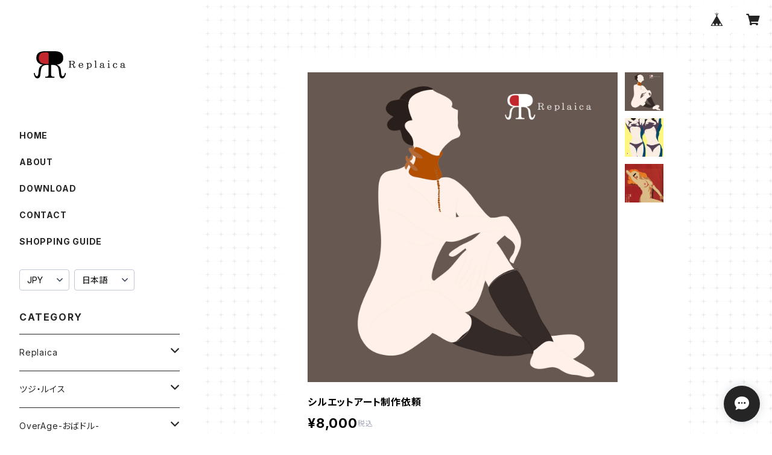

--- FILE ---
content_type: text/html; charset=UTF-8
request_url: https://replaica.theshop.jp/items/33102254/reviews?format=user&score=all&page=1
body_size: 976
content:
				<li class="review01__listChild">
			<figure class="review01__itemInfo">
				<a href="/items/94977748" class="review01__imgWrap">
					<img src="/i/testpro1.png" alt="【ツジ・ルイス】温泉旅行チェキセット" class="review01__img">
				</a>
				<figcaption class="review01__item">
					<i class="review01__iconImg ico--good"></i>
					<p class="review01__itemName">【ツジ・ルイス】温泉旅行チェキセット</p>
										<time datetime="2024-12-04" class="review01__date">2024/12/04</time>
				</figcaption>
			</figure><!-- /.review01__itemInfo -->
						<p class="review01__comment">この世に一枚しか存在しない写真…それがチェキの醍醐味。
今回もとても素敵な写真でした。
いつもどうもありがとうございます。</p>
									<p class="review01__reply">嬉しい！ありがとうございます
サインもちゃんと手書きなので喜んでもらえたなら嬉しいです</p>
					</li>
				<li class="review01__listChild">
			<figure class="review01__itemInfo">
				<a href="/items/56462446" class="review01__imgWrap">
					<img src="/i/testpro1.png" alt="1/9(日)屋形船新年バースデーオフ会" class="review01__img">
				</a>
				<figcaption class="review01__item">
					<i class="review01__iconImg ico--good"></i>
					<p class="review01__itemName">1/9(日)屋形船新年バースデーオフ会</p>
										<time datetime="2022-08-06" class="review01__date">2022/08/06</time>
				</figcaption>
			</figure><!-- /.review01__itemInfo -->
								</li>
				<li class="review01__listChild">
			<figure class="review01__itemInfo">
				<a href="/items/64904703" class="review01__imgWrap">
					<img src="/i/testpro1.png" alt="7/24 15:30~秋葉原ビックエコーオフ会" class="review01__img">
				</a>
				<figcaption class="review01__item">
					<i class="review01__iconImg ico--good"></i>
					<p class="review01__itemName">7/24 15:30~秋葉原ビックエコーオフ会</p>
										<time datetime="2022-08-06" class="review01__date">2022/08/06</time>
				</figcaption>
			</figure><!-- /.review01__itemInfo -->
								</li>
				<li class="review01__listChild">
			<figure class="review01__itemInfo">
				<a href="/items/64905446" class="review01__imgWrap">
					<img src="/i/testpro1.png" alt="7/30 20:00~名古屋スポルティーバオフ会" class="review01__img">
				</a>
				<figcaption class="review01__item">
					<i class="review01__iconImg ico--good"></i>
					<p class="review01__itemName">7/30 20:00~名古屋スポルティーバオフ会</p>
										<time datetime="2022-07-30" class="review01__date">2022/07/30</time>
				</figcaption>
			</figure><!-- /.review01__itemInfo -->
								</li>
				<li class="review01__listChild">
			<figure class="review01__itemInfo">
				<a href="/items/58862234" class="review01__imgWrap">
					<img src="/i/testpro1.png" alt="2022年3月6日 Approval addiction 『APAD爆誕おぎゃぁ！』VIPチケット" class="review01__img">
				</a>
				<figcaption class="review01__item">
					<i class="review01__iconImg ico--good"></i>
					<p class="review01__itemName">2022年3月6日 Approval addiction 『APAD爆誕おぎゃぁ！』VIPチケット</p>
										<time datetime="2022-06-17" class="review01__date">2022/06/17</time>
				</figcaption>
			</figure><!-- /.review01__itemInfo -->
								</li>
				<li class="review01__listChild">
			<figure class="review01__itemInfo">
				<a href="/items/59774268" class="review01__imgWrap">
					<img src="/i/testpro1.png" alt="【配信チケット】2022年3月6日 Approval addiction 『APAD爆誕おぎゃぁ！』" class="review01__img">
				</a>
				<figcaption class="review01__item">
					<i class="review01__iconImg ico--good"></i>
					<p class="review01__itemName">【配信チケット】2022年3月6日 Approval addiction 『APAD爆誕おぎゃぁ！』</p>
										<time datetime="2022-06-17" class="review01__date">2022/06/17</time>
				</figcaption>
			</figure><!-- /.review01__itemInfo -->
								</li>
				<li class="review01__listChild">
			<figure class="review01__itemInfo">
				<a href="/items/37720770" class="review01__imgWrap">
					<img src="/i/testpro1.png" alt="缶バッジ 44mm＜タマムシver.＞" class="review01__img">
				</a>
				<figcaption class="review01__item">
					<i class="review01__iconImg ico--good"></i>
					<p class="review01__itemName">缶バッジ 44mm＜タマムシver.＞</p>
										<time datetime="2021-10-03" class="review01__date">2021/10/03</time>
				</figcaption>
			</figure><!-- /.review01__itemInfo -->
								</li>
				<li class="review01__listChild">
			<figure class="review01__itemInfo">
				<a href="/items/37720730" class="review01__imgWrap">
					<img src="/i/testpro1.png" alt="缶バッジ 44mm＜ラムネちゃんver.＞" class="review01__img">
				</a>
				<figcaption class="review01__item">
					<i class="review01__iconImg ico--good"></i>
					<p class="review01__itemName">缶バッジ 44mm＜ラムネちゃんver.＞</p>
										<time datetime="2021-10-03" class="review01__date">2021/10/03</time>
				</figcaption>
			</figure><!-- /.review01__itemInfo -->
								</li>
				<li class="review01__listChild">
			<figure class="review01__itemInfo">
				<a href="/items/37720691" class="review01__imgWrap">
					<img src="/i/testpro1.png" alt="缶バッジ 44mm＜綺麗なゴリラver.＞" class="review01__img">
				</a>
				<figcaption class="review01__item">
					<i class="review01__iconImg ico--good"></i>
					<p class="review01__itemName">缶バッジ 44mm＜綺麗なゴリラver.＞</p>
										<time datetime="2021-10-03" class="review01__date">2021/10/03</time>
				</figcaption>
			</figure><!-- /.review01__itemInfo -->
								</li>
				<li class="review01__listChild">
			<figure class="review01__itemInfo">
				<a href="/items/37735127" class="review01__imgWrap">
					<img src="/i/testpro1.png" alt="ツジ・ルイス サンタチェキ" class="review01__img">
				</a>
				<figcaption class="review01__item">
					<i class="review01__iconImg ico--good"></i>
					<p class="review01__itemName">ツジ・ルイス サンタチェキ</p>
										<time datetime="2021-02-23" class="review01__date">2021/02/23</time>
				</figcaption>
			</figure><!-- /.review01__itemInfo -->
								</li>
				<li class="review01__listChild">
			<figure class="review01__itemInfo">
				<a href="/items/29118970" class="review01__imgWrap">
					<img src="/i/testpro1.png" alt="omgラムネちゃんTシャツ&lt;S・M・Lサイズ&gt;" class="review01__img">
				</a>
				<figcaption class="review01__item">
					<i class="review01__iconImg ico--good"></i>
					<p class="review01__itemName">omgラムネちゃんTシャツ&lt;S・M・Lサイズ&gt;</p>
										<p class="review01__itemVariation">ラムネちゃんTシャツ Alstyle 6.0oz Tシャツ ホワイト Mサイズ 前面 インクジェット印刷</p>
										<time datetime="2020-05-25" class="review01__date">2020/05/25</time>
				</figcaption>
			</figure><!-- /.review01__itemInfo -->
								</li>
				<li class="review01__listChild">
			<figure class="review01__itemInfo">
				<a href="/items/29152185" class="review01__imgWrap">
					<img src="/i/testpro1.png" alt="omgラムネちゃんTシャツMONO&lt;S・M・L・XLサイズ&gt;" class="review01__img">
				</a>
				<figcaption class="review01__item">
					<i class="review01__iconImg ico--good"></i>
					<p class="review01__itemName">omgラムネちゃんTシャツMONO&lt;S・M・L・XLサイズ&gt;</p>
										<p class="review01__itemVariation">ラムネちゃんTシャツMONO\u003cMサイズ\u003e Alstyle 6.0oz Tシャツ ホワイト Mサイズ 前面 インクジェット印刷</p>
										<time datetime="2020-05-25" class="review01__date">2020/05/25</time>
				</figcaption>
			</figure><!-- /.review01__itemInfo -->
						<p class="review01__comment">キャラクターが可愛くメンズでもレディースでも使いやすいと思います。日常でも家着でも使いやすく かなりオススメです！</p>
								</li>
				<li class="review01__listChild">
			<figure class="review01__itemInfo">
				<a href="/items/18047731" class="review01__imgWrap">
					<img src="/i/testpro1.png" alt="【事前購入】5/12(日)『SPRINT』at 恵比寿BATICA" class="review01__img">
				</a>
				<figcaption class="review01__item">
					<i class="review01__iconImg ico--good"></i>
					<p class="review01__itemName">【事前購入】5/12(日)『SPRINT』at 恵比寿BATICA</p>
										<time datetime="2019-10-18" class="review01__date">2019/10/18</time>
				</figcaption>
			</figure><!-- /.review01__itemInfo -->
								</li>
		